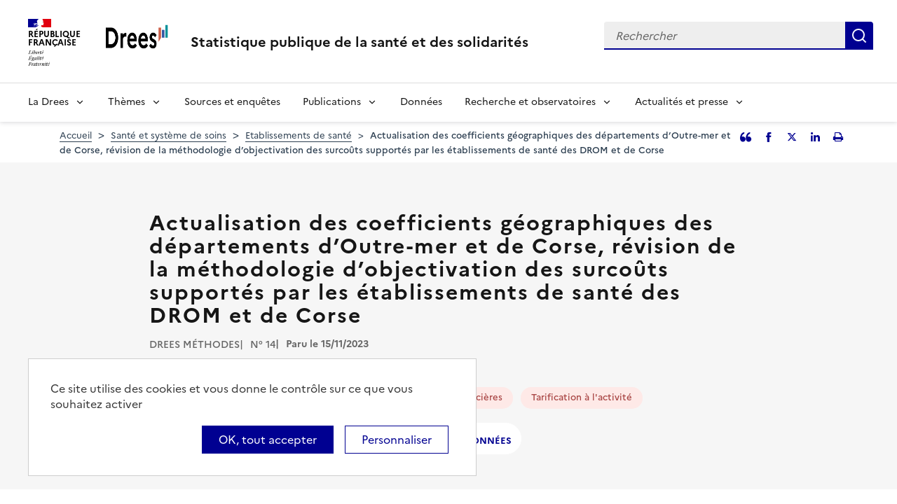

--- FILE ---
content_type: text/html; charset=UTF-8
request_url: https://www.drees.solidarites-sante.gouv.fr/publications/drees-methodes/actualisation-des-coefficients-geographiques-des-departements-doutre
body_size: 10400
content:
<!DOCTYPE html>
<html  lang="fr" dir="ltr">
  <head>
    <meta charset="utf-8" />
<link rel="canonical" href="https://www.drees.solidarites-sante.gouv.fr/publications/drees-methodes/actualisation-des-coefficients-geographiques-des-departements-doutre" />
<meta name="robots" content="index, follow" />
<meta name="Generator" content="Drupal 10 (https://www.drupal.org)" />
<meta name="MobileOptimized" content="width" />
<meta name="HandheldFriendly" content="true" />
<meta name="viewport" content="width=device-width, initial-scale=1.0" />
<link rel="icon" href="/themes/custom/drees_theme/favicon.ico" type="image/vnd.microsoft.icon" />
<link rel="alternate" hreflang="fr" href="https://www.drees.solidarites-sante.gouv.fr/publications/drees-methodes/actualisation-des-coefficients-geographiques-des-departements-doutre" />

    <title>Actualisation des coefficients géographiques des départements d’Outre-mer et de Corse, révision de la méthodologie d’objectivation des surcoûts supportés par les établissements de santé des DROM et de Corse | Direction de la recherche, des études, de l&#039;évaluation et des statistiques</title>
    <link rel="stylesheet" media="all" href="/sites/default/files/css/css_xBmdTTTSvFUGLIHRSrAqfvyL0r9UoAKO5xbuP2VjQ58.css?delta=0&amp;language=fr&amp;theme=drees_theme&amp;include=[base64]" />
<link rel="stylesheet" media="all" href="/sites/default/files/css/css_bIMiew2SSXAVfdk61wmHFhSquUbowcWR0EeFqqPMKN8.css?delta=1&amp;language=fr&amp;theme=drees_theme&amp;include=[base64]" />
<link rel="stylesheet" media="print" href="/sites/default/files/css/css_6oQTV3vG73DBjHUTFljKBC_5wUaPREsmgMl3QNLZmUE.css?delta=2&amp;language=fr&amp;theme=drees_theme&amp;include=[base64]" />

    <script type="application/json" data-drupal-selector="drupal-settings-json">{"path":{"baseUrl":"\/","pathPrefix":"","currentPath":"node\/444903","currentPathIsAdmin":false,"isFront":false,"currentLanguage":"fr"},"pluralDelimiter":"\u0003","suppressDeprecationErrors":true,"eulerian":{"datalayer":{"site_entity":"Min. Sant\u00e9","site_target":"contenu","site_type":"standard","segment-site":"sante_et_systeme_de_soins","pagegroup":"sante_et_systeme_de_soins","pagelabel":"page_article","page_template":"page_article","page_name":"Actualisation des coefficients g\u00e9ographiques des d\u00e9partements d\u2019Outre-mer et de Corse, r\u00e9vision de la m\u00e9thodologie d\u2019objectivation des surco\u00fbts support\u00e9s par les \u00e9tablissements de sant\u00e9 des DROM et de Corse","content_id":"cc5cfa88-1129-4ecb-84dd-ee5b9f4260a7","content_name":"article","content_type":"publications","content_author":"WebmestreRemplacant","content_date":"15\/11\/2023","content_category":"drees_methodes","content_tags":"systeme_de_soins etablissement_de_sante ressources_financieres tarification_lactivite","content_topic":"etablissements_de_sante","site_environment":"prod"},"clean_string":false,"domain":"vjsh.drees.solidarites-sante.gouv.fr"},"data":{"extlink":{"extTarget":true,"extTargetNoOverride":true,"extNofollow":false,"extNoreferrer":false,"extFollowNoOverride":false,"extClass":"0","extLabel":"(le lien est externe)","extImgClass":false,"extSubdomains":true,"extExclude":"","extInclude":"","extCssExclude":"","extCssExplicit":".view-drees-home-tools-access","extAlert":false,"extAlertText":"Ce lien vous dirige vers un site externe. Nous ne sommes pas responsables de son contenu.","mailtoClass":"0","mailtoLabel":"(link sends email)","extUseFontAwesome":false,"extIconPlacement":"append","extFaLinkClasses":"fa fa-external-link","extFaMailtoClasses":"fa fa-envelope-o","whitelistedDomains":[]}},"tarte_au_citron":{"_core":{"default_config_hash":"RcxvytWBJJaPRQ9x4swAgjupfoHZzkPIwqBtDeX-o9I"},"privacyUrl":"","hashtag":"#tarteaucitron","cookieName":"tarteaucitron","orientation":"top","mandatory":false,"showAlertSmall":true,"cookieslist":true,"showIcon":false,"iconPosition":"BottomRight","adblocker":false,"DenyAllCta":false,"AcceptAllCta":true,"highPrivacy":true,"handleBrowserDNTRequest":false,"removeCredit":false,"moreInfoLink":true,"useExternalCss":true,"readmoreLink":"","services":["eulerian-analytics","drupal_vimeo","drupal_youtube"],"cookieDomain":"","user":{"need_consent":0},"texts":{"middleBarHead":"\u261d \ud83c\udf6a","adblock":"Bonjour ! Ce site joue la transparence et vous donne le choix des services tiers \u00e0 activer.","adblock_call":"Merci de d\u00e9sactiver votre adblocker pour commencer la personnalisation.","reload":"Recharger la page","alertBigScroll":"En continuant de d\u00e9filer,","alertBigClick":"En poursuivant votre navigation,","alertBig":"vous acceptez l\u0027utilisation de services tiers pouvant installer des cookies","alertBigPrivacy":"Ce site utilise des cookies et vous donne le contr\u00f4le sur ce que vous souhaitez activer","alertSmall":"Gestion des services","personalize":"Personnaliser","acceptAll":"OK, tout accepter","close":"Fermer","privacyUrl":"Politique de confidentialit\u00e9","all":"Pr\u00e9f\u00e9rences pour tous les services","info":"Protection de votre vie priv\u00e9e","disclaimer":"En autorisant ces services tiers, vous acceptez le d\u00e9p\u00f4t et la lecture de cookies et l\u0027utilisation de technologies de suivi n\u00e9cessaires \u00e0 leur bon fonctionnement.","allow":"Autoriser","deny":"Refuser","noCookie":"Ce service ne d\u00e9pose aucun cookie.","useCookie":"Ce service peut d\u00e9poser","useCookieCurrent":"Ce service a d\u00e9pos\u00e9","useNoCookie":"Ce service n\u0027a d\u00e9pos\u00e9 aucun cookie.","more":"Lire la suite","source":"Voir le site officiel","credit":"Gestion des cookies par tarteaucitron.js","noServices":"Ce site n\u0027utilise aucun cookie n\u00e9cessitant votre consentement.","toggleInfoBox":"Afficher\/masquer les informations sur le stockage des cookies","title":"Panneau de gestion des cookies","cookieDetail":"D\u00e9tail des cookies","ourSite":"sur notre site","newWindow":"(nouvelle fen\u00eatre)","allowAll":"Autoriser tous les cookies","denyAll":"Interdire tous les cookies","fallback":"est d\u00e9sactiv\u00e9.","mandatoryTitle":"Cookies obligatoires","mandatoryText":"Ce site utilise des cookies n\u00e9cessaires \u00e0 son bon fonctionnement qui ne peuvent pas \u00eatre d\u00e9sactiv\u00e9s.","save":"Enregistrer","modalWindow":"(modal window)","icon":"Cookies","allowed":"Autoris\u00e9","disallowed":"Interdit","engage-eulerian-analytics":"Eulerian Analytics is disabled.","engage-oembed:drupal_vimeo":"Vimeo is disabled.","engage-oembed:drupal_youtube":"YouTube is disabled.","ads":{"title":"R\u00e9gies publicitaires","details":"Les r\u00e9gies publicitaires permettent de g\u00e9n\u00e9rer des revenus en commercialisant les espaces publicitaires du site."},"analytic":{"title":"Mesure d\u0027audience","details":"Les services de mesure d\u0027audience permettent de g\u00e9n\u00e9rer des statistiques de fr\u00e9quentation utiles \u00e0 l\u0027am\u00e9lioration du site."},"social":{"title":"R\u00e9seaux sociaux","details":"Les r\u00e9seaux sociaux permettent d\u0027am\u00e9liorer la convivialit\u00e9 du site et aident \u00e0 sa promotion via les partages."},"video":{"title":"Vid\u00e9os","details":"Les services de partage de vid\u00e9o permettent d\u0027enrichir le site de contenu multim\u00e9dia et augmentent sa visibilit\u00e9."},"comment":{"title":"Commentaires","details":"Les gestionnaires de commentaires facilitent le d\u00e9p\u00f4t de vos commentaires et luttent contre le spam."},"support":{"title":"Assistance technique","details":"Les services de support vous permettent d\u0027entrer en contact avec l\u0027\u00e9quipe du site et d\u0027aider \u00e0 son am\u00e9lioration."},"api":{"title":"APIs","details":"Les APIs permettent de charger des scripts : g\u00e9olocalisation, moteurs de recherche, traductions, ..."},"other":{"title":"Autre","details":"Services visant \u00e0 afficher du contenu web."}}},"bootstrap":{"forms_has_error_value_toggle":1,"modal_animation":1,"modal_backdrop":"true","modal_focus_input":1,"modal_keyboard":1,"modal_select_text":1,"modal_show":1,"modal_size":"","popover_enabled":1,"popover_animation":1,"popover_auto_close":1,"popover_container":"body","popover_content":"","popover_delay":"0","popover_html":0,"popover_placement":"right","popover_selector":"","popover_title":"","popover_trigger":"click"},"field_unfold_accordion":false,"ajaxTrustedUrl":{"form_action_p_pvdeGsVG5zNF_XLGPTvYSKCf43t8qZYSwcfZl2uzM":true},"user":{"uid":0,"permissionsHash":"e0f41e99491129a43dd8f0ad868ea6a591527cdb3ecf55096dc12da983e5ec75"}}</script>
<script src="/libraries/tarteaucitron/tarteaucitron.js?v=0"></script>
<script src="/sites/default/files/js/js_k7h_bCRINadakcQN5Fo63DF98xPEAg6kI4LYIxGovdU.js?scope=header&amp;delta=1&amp;language=fr&amp;theme=drees_theme&amp;include=eJyVjUEOwyAMBD-UhCchCqvUCtjIGNT-vkiNKiW3Htcz632IWDMN1VWpMqBLUqB59AylwA4DbG2dSjyI9xPbEwUuqFHMWGNvJuWCopQqPKsbh0F7MBK-Ct_Ob4eYbMHLMvHhkvYa8nbGxeYQfOg-kqmwu-U79wWJglcUmedBCXJ-nKFA_vDf0q0_8AFKO3Vz"></script>

  </head>
  <body class="path-node page-node-type-article has-glyphicons">
    <a href="#main-content" class="visually-hidden focusable skip-link">
      Aller au contenu principal
    </a>
    
      <div class="dialog-off-canvas-main-canvas" data-off-canvas-main-canvas>
    <header role="banner" class="fr-header">
  <div class="fr-header__body">
    <div class="fr-container">
      <div class="fr-header__body-row">
                             <div class="fr-header__brand fr-enlarge-link">
    <div class="fr-header__brand-top">
      <div class="fr-header__logo">
          <p class="fr-logo">
              République
              <br>Française
          </p>
      </div>
      <div class="fr-header__operator">
          <img class="fr-responsive-img" src="/themes/custom/drees_theme/images/logo_drees.png" alt="Drees" >
          <!-- L’alternative de l’image (attribut alt) doit impérativement être renseignée et reprendre le texte visible dans l’image -->
      </div>
      <div class="fr-header__navbar">
        <button class="fr-btn--search fr-btn" data-fr-opened="false" aria-controls="modal-search" id="button-search" title="Rechercher">
            Rechercher
        </button>
        <button class="fr-btn--menu fr-btn" data-fr-opened="false" aria-controls="modal-491"  id="button-492" title="Menu">
            Menu
        </button>
      </div>
    </div>
    <div class="fr-header__service">
        <a href="/" title="Accueil - Statistique publique de la santé et des solidarités - Drees - République Française">
            <p class="fr-header__service-title">
                Statistique publique de la santé et des solidarités
            </p>
        </a>
    </div>
</div>

<div class="fr-header__tools">
  <div class="fr-header__search fr-modal" id="modal-search">
    <div class="fr-container fr-container-lg--fluid">
      <button class="fr-btn--close fr-btn" aria-controls="modal-search" title="Fermer">
          Fermer
      </button>
      <div id="block-drees-search-collapsible-block" class="block block-drees-search block-drees-search-collapsible-block clearfix">
        
                

                  
<div class="search-in-nav">
  <form  class="solr-search-form" data-drupal-selector="solr-search-form" action="/publications/drees-methodes/actualisation-des-coefficients-geographiques-des-departements-doutre" method="post" id="solr-search-form" accept-charset="UTF-8" >
  <div class="fr-search-bar" id="header-search" role="search">
    <label class="fr-label" for="edit-solr-search">Recherche</label><input data-drupal-selector="edit-solr-search" aria-describedby="edit-solr-search--description" class="form-text fr-input" type="text" id="edit-solr-search" name="solr_search" value="" size="150" maxlength="150" placeholder="Rechercher" />
<button class="fr-btn" title="Rechercher" type="submit">Rechercher</button><input autocomplete="off" data-drupal-selector="form-uihfb9ewtrrk5sikqr07zihmq5x79seqqvadgce2fnm" type="hidden" name="form_build_id" value="form-UiHFb9EWTrrk5siKqR07Zihmq5x79seqQVADGce2FnM" /><input data-drupal-selector="edit-solr-search-form" type="hidden" name="form_id" value="solr_search_form" />
  </div>
</form>


</div>

              </div>
    </div>
  </div>
</div>



              </div>
    </div>
  </div>

                    <div class="fr-header__menu fr-modal" id="modal-491" aria-labelledby="button-492">
                <div class="fr-container">
                    <button class="fr-btn--close fr-btn" aria-controls="modal-491" title="Fermer">
              Fermer
          </button>
              
  
<nav data-region="navigation" block_id="drees-theme-main-menu" data-component-id="drees_theme:navigation" class="fr-nav" role="navigation" aria-label="Menu principal" id="menu-main">
  <ul class="fr-nav__list">
                              <li class="fr-nav__item">
                                  <button class="fr-nav__btn"
                    aria-expanded="false"
                    aria-controls="menu-1-188003513">
              La Drees
            </button>
            <div class="fr-collapse fr-menu" id="menu-1-188003513">
                          <ul class="fr-menu__list">
                  <li class="fr-nav__item">
                
  <a href="/presentation" class="fr-nav__link" data-drupal-link-system-path="node/445147">Présentation</a>

          </li>
                  <li class="fr-nav__item">
                
  <a href="/diffusion" class="fr-nav__link" data-drupal-link-system-path="node/445148">Diffusion</a>

          </li>
                  <li class="fr-nav__item">
                
  <a href="/qualite" class="fr-nav__link" data-drupal-link-system-path="node/445149">Qualité</a>

          </li>
                  <li class="fr-nav__item">
                
  <a href="/donnees-et-codes-sources" class="fr-nav__link" data-drupal-link-system-path="node/445150">Données et codes sources</a>

          </li>
                  <li class="fr-nav__item">
                
  <a href="/protection-des-donnees" class="fr-nav__link" data-drupal-link-system-path="node/445151">Protection des données</a>

          </li>
              </ul>
      
            </div>
                  </li>
              <li class="fr-nav__item">
                                  <button class="fr-nav__btn"
                    aria-expanded="false"
                    aria-controls="menu-2-1050473932">
              Thèmes
            </button>
            <div class="fr-collapse fr-menu" id="menu-2-1050473932">
                          <ul class="fr-menu__list">
                  <li class="fr-nav__item">
                
  <a href="/systeme-de-protection-sociale" class="fr-nav__link" data-drupal-link-system-path="taxonomy/term/21">Système de protection sociale</a>

          </li>
                  <li class="fr-nav__item">
                
  <a href="/sante-et-systeme-de-soins" class="fr-nav__link" data-drupal-link-system-path="taxonomy/term/22">Santé et système de soins</a>

          </li>
                  <li class="fr-nav__item">
                
  <a href="/professions-sanitaires-et-sociales" class="fr-nav__link" data-drupal-link-system-path="taxonomy/term/70">Professions sanitaires et sociales</a>

          </li>
                  <li class="fr-nav__item">
                
  <a href="/retraite" class="fr-nav__link" data-drupal-link-system-path="taxonomy/term/23">Retraite</a>

          </li>
                  <li class="fr-nav__item">
                
  <a href="/grand-age-handicap-et-autonomie" class="fr-nav__link" data-drupal-link-system-path="taxonomy/term/24">Grand âge, handicap et autonomie</a>

          </li>
                  <li class="fr-nav__item">
                
  <a href="/prestations-de-solidarite-et-pauvrete" class="fr-nav__link" data-drupal-link-system-path="taxonomy/term/25">Prestations de solidarité et pauvreté</a>

          </li>
                  <li class="fr-nav__item">
                
  <a href="/enfance-familles-et-jeunesse" class="fr-nav__link" data-drupal-link-system-path="taxonomy/term/27">Enfance, familles et jeunesse</a>

          </li>
              </ul>
      
            </div>
                  </li>
              <li class="fr-nav__item">
                          
  <a href="/article/sources-et-enquetes" class="fr-nav__link" data-drupal-link-system-path="node/444935">Sources et enquêtes</a>

                  </li>
              <li class="fr-nav__item">
                                  <button class="fr-nav__btn"
                    aria-expanded="false"
                    aria-controls="menu-4-997076277">
              Publications
            </button>
            <div class="fr-collapse fr-menu" id="menu-4-997076277">
                          <ul class="fr-menu__list">
                  <li class="fr-nav__item">
                
  <a href="/recherche?f%5B0%5D=content_type%3A1" class="fr-nav__link" data-drupal-link-query="{&quot;f&quot;:[&quot;content_type:1&quot;]}" data-drupal-link-system-path="recherche">Études et ouvrages</a>

          </li>
                  <li class="fr-nav__item">
                
  <a href="/article/calendrier-des-publications" class="fr-nav__link" data-drupal-link-system-path="node/46374">Calendrier des publications</a>

          </li>
                  <li class="fr-nav__item">
                
  <a href="/en/publications" class="fr-nav__link" data-drupal-link-system-path="en/publications">English publications</a>

          </li>
                  <li class="fr-nav__item">
                
  <a href="/publications-adaptees" class="fr-nav__link" data-drupal-link-system-path="publications-adaptees">Facile à lire et à comprendre </a>

          </li>
              </ul>
      
            </div>
                  </li>
              <li class="fr-nav__item">
                          
  <a href="/donnees-0" class="fr-nav__link" data-drupal-link-system-path="node/445028">Données</a>

                  </li>
              <li class="fr-nav__item">
                                  <button class="fr-nav__btn"
                    aria-expanded="false"
                    aria-controls="menu-6-2051320198">
              Recherche et observatoires
            </button>
            <div class="fr-collapse fr-menu" id="menu-6-2051320198">
                          <ul class="fr-menu__list">
                  <li class="fr-nav__item">
                
  <a href="/article/la-mission-recherche-mire" class="fr-nav__link" data-drupal-link-system-path="node/444932">Mission Recherche (MiRe)</a>

          </li>
                  <li class="fr-nav__item">
                
  <a href="/article/observatoire-national-du-suicide" class="fr-nav__link" data-drupal-link-system-path="node/25047">Observatoire national du suicide (ONS)</a>

          </li>
                  <li class="fr-nav__item">
                
  <a href="/article/observatoire-national-de-la-demographie-des-professions-de-sante-ondps" class="fr-nav__link" data-drupal-link-system-path="node/46448">Observatoire national de la démographie des professions de santé (ONDPS)</a>

          </li>
                  <li class="fr-nav__item">
                
  <a href="/article/revue-francaise-des-affaires-sociales-rfas" class="fr-nav__link" data-drupal-link-system-path="node/32364">Revue française des affaires sociales (RFAS)</a>

          </li>
              </ul>
      
            </div>
                  </li>
              <li class="fr-nav__item">
                                  <button class="fr-nav__btn"
                    aria-expanded="false"
                    aria-controls="menu-7-559674720">
              Actualités et presse
            </button>
            <div class="fr-collapse fr-menu" id="menu-7-559674720">
                          <ul class="fr-menu__list">
                  <li class="fr-nav__item">
                
  <a href="/recherche?f%5B0%5D=content_type%3A5&amp;f%5B1%5D=content_type%3A549" class="fr-nav__link" data-drupal-link-query="{&quot;f&quot;:[&quot;content_type:5&quot;,&quot;content_type:549&quot;]}" data-drupal-link-system-path="recherche">Actualités</a>

          </li>
                  <li class="fr-nav__item">
                
  <a href="/article/espace-presse" class="fr-nav__link" data-drupal-link-system-path="node/46474">Presse</a>

          </li>
                  <li class="fr-nav__item">
                
  <a href="/article/calendrier-des-publications" class="fr-nav__link" data-drupal-link-system-path="node/46374">Calendrier des publications</a>

          </li>
              </ul>
      
            </div>
                  </li>
            
      </ul>
</nav>








          
                  </div>
        
      </div>
      </header>

    <div class="region region-breadcrumb">
        <nav class="container" aria-label="Fil d'ariane">
    <ol class="breadcrumb hidden-xs hidden-sm">
              <li >
                      <a href="/">Accueil</a>
                  </li>
              <li >
                      <a href="/sante-et-systeme-de-soins">Santé et système de soins</a>
                  </li>
              <li >
                      <a href="/etablissements-de-sante">Etablissements de santé</a>
                  </li>
              <li  class="active">
                      Actualisation des coefficients géographiques des départements d’Outre-mer et de Corse, révision de la méthodologie d’objectivation des surcoûts supportés par les établissements de santé des DROM et de Corse
                  </li>
          </ol>

          <div class="social-media-sharing no-print">
        <button type="button" class="social-media-sharing-link social-media-sharing-link--testimony" data-toggle="modal" data-target="#quoteArticle">
          <span class="sr-only">Partager l'article en tant que citation</span>
        </button>

          
    

      
    <a    target="_blank"  class="social-media-sharing-link social-media-sharing-link--facebook"   href="http://www.facebook.com/sharer/sharer.php?u=https://www.drees.solidarites-sante.gouv.fr/publications/drees-methodes/actualisation-des-coefficients-geographiques-des-departements-doutre"
    title="Facebook">
          <span class="sr-only">Facebook</span>
      </a>
    <a    target="_blank"  class="social-media-sharing-link social-media-sharing-link--twitter-x"   href="https://twitter.com/intent/tweet?url=https://www.drees.solidarites-sante.gouv.fr/publications/drees-methodes/actualisation-des-coefficients-geographiques-des-departements-doutre&amp;text=Actualisation+des+coefficients+g%C3%A9ographiques+des+d%C3%A9partements+d%E2%80%99Outre-mer+et+de+Corse%2C+r%C3%A9vision+de+la+m%C3%A9thodologie+d%E2%80%99objectivation+des+surco%C3%BBts+support%C3%A9s+par+les+%C3%A9tablissements+de+sant%C3%A9+des+DROM+et+de+Corse"
    title="Partager l&#039;article sur Twitter">
          <span class="sr-only">Partager l&#039;article sur Twitter</span>
      </a>
    <a    target="_blank"  class="social-media-sharing-link social-media-sharing-link--linkedin"   href="http://www.linkedin.com/shareArticle?mini=true&amp;url=https://www.drees.solidarites-sante.gouv.fr/publications/drees-methodes/actualisation-des-coefficients-geographiques-des-departements-doutre&amp;title=Actualisation+des+coefficients+g%C3%A9ographiques+des+d%C3%A9partements+d%E2%80%99Outre-mer+et+de+Corse%2C+r%C3%A9vision+de+la+m%C3%A9thodologie+d%E2%80%99objectivation+des+surco%C3%BBts+support%C3%A9s+par+les+%C3%A9tablissements+de+sant%C3%A9+des+DROM+et+de+Corse&amp;source=https://www.drees.solidarites-sante.gouv.fr/publications/drees-methodes/actualisation-des-coefficients-geographiques-des-departements-doutre"
    title="Partager l&#039;article sur Linked in">
          <span class="sr-only">Partager l&#039;article sur Linked in</span>
      </a>

  


        <button type="button" class="social-media-sharing-link social-media-sharing-link--print" id="dreesPrint">
          <span class="sr-only">Imprimer l'article</span>
        </button>
      </div>

      <!-- Copy to clipboard modal -->
      <div class="modal fade" tabindex="-1" role="dialog" id="quoteArticle">
        <div class="modal-dialog" role="document">
          <div class="modal-content">
            <div class="modal-header">
              <button type="button" class="close" data-dismiss="modal" aria-label="Close"><span
                  aria-hidden="true">&times;</span></button>
              <h2 class="modal-title">Citer cet article</h2>
            </div>
            <div class="modal-body">

            <textarea class="form-control copy-clipboard" id="copy-clipboard">Noémie Courtejoie (DREES) (2023, novembre). Actualisation des coefficients géographiques des départements d’Outre-mer et de Corse, révision de la méthodologie d’objectivation des surcoûts supportés par les établissements de santé des DROM et de Corse. DREES Méthodes, 14.</textarea>

              <div class="text-center">
                <button type="button" class="btn btn-clipboard" data-clipboard-action="copy"
                        data-clipboard-target="#clipboard" id="btn-copy">
                  Copier
                </button>
              </div>
            </div>
          </div>
        </div>
      </div>

      </nav>


  </div>


  <main role="main" class="main-container js-quickedit-main-content">
                                  
  <div class="region region-header">

    
    <div class="container">
        
<div data-drupal-messages-fallback class="hidden"></div>
<section id="block-block-article-header" class="block block-ctools block-entity-viewnode clearfix">
  
    

      <div class="row col-md-9">
  <h1 class="page-header">
    
<span>Actualisation des coefficients géographiques des départements d’Outre-mer et de Corse, révision de la méthodologie d’objectivation des surcoûts supportés par les établissements de santé des DROM et de Corse</span>

  </h1>

  <div class="inline">
    <p class="collection">
      DREES Méthodes
  </p>

    <p class="nbr">
  N° 14
</p>


            <p class="date">
      Paru le
      15/11/2023
    </p>
    
  </div>

  
            <div class="field field--name-field-publication-author field--type-string field--label-hidden field--item">Noémie Courtejoie (DREES)</div>
      
    <ul>
      <li>
      <a href="/recherche?text=Syst%C3%A8me%20de%20soins">
  Système de soins
</a>

    </li>
      <li>
      <a href="/recherche?text=%C3%89tablissement%20de%20sant%C3%A9">
  Établissement de santé
</a>

    </li>
      <li>
      <a href="/recherche?text=Ressources%20financi%C3%A8res">
  Ressources financières
</a>

    </li>
      <li>
      <a href="/recherche?text=Tarification%20%C3%A0%20l%27activit%C3%A9">
  Tarification à l&#039;activité
</a>

    </li>
    </ul>

  <div class="inline">
    
            <div class="field field--name-field-publication-file field--type-entity-reference field--label-hidden field--item"><div class="media-document-wysiwyg">
    <div class="pdf">
    <a href="/sites/default/files/2023-11/DM14.pdf" target="_blank" rel="noopener" data-title="DM14" data-file="DM14.pdf"
       class="btn btn-download">
        Télécharger la publication
    </a>
  </div>
</div>

</div>
      
          
            <div class="field field--name-field-publication-data field--type-entity-reference field--label-hidden field--item">  <div class="media-document-wysiwyg">
    <div class="xlsx">
    <a href="/sites/default/files/2023-11/DM14.xlsx" target="_blank" rel="noopener" data-title="DM14.xlsx" data-file="DM14.xlsx"
       class="btn btn-download">
        Télécharger les données
    </a>
  </div>
</div>

</div>
      
        
  </div>
</div>

  </section>


    </div>
  </div>

              <div class="container-fluid">
      <div class="row">

                
        
                <section class="core/modules/views/templates/views-view-unformatted.html.twig">

                    
                                <a id="main-content"></a>
              <div class="region region-content">
      <article class="article full clearfix content-node-article">

  
    

    <div class="content">
    <div class="container">
      <div class="row display-flex">
                          <div class="m-auto col-md-9 col-sm-12 node-type-article--main">
                  <div class="bg-white node-type-article--main--wysiwyg">
            <div class="resume">
              
              
              
              
            <div class="field field--name-field-summary field--type-string-long field--label-hidden field--item">Les coefficients géographiques s’appliquent à une large part des recettes des établissements de santé. Ils ont été introduits avec la tarification à l’activité, pour compenser les surcoûts qu’assument les établissements implantés dans les départements et régions d’Outre-mer (DROM), en Corse et en Île-de-France, du fait de leur environnement spécifique (insularité, éloignement, isolement, coût de la vie). Parmi les principaux postes de surcoûts figurent les charges de personnel, les charges à caractère médical, les charges à caractère hôtelier et général (énergie, alimentation), ainsi que les charges immobilières. </div>
      
            </div>
            <div class="publication-all" id="article-publication">
              
      <div class="field field--name-field-publication-text field--type-entity-reference-revisions field--label-hidden field--items">
              <div class="field--item">  <div class="paragraph paragraph--type--text paragraph--view-mode--default">
          
            <div class="field field--name-field-pg-text field--type-text-long field--label-hidden field--item"><p> </p>

<p>Depuis longtemps identifiés comme un sujet à fort enjeu de soutenabilité financière pour les établissements de santé des territoires concernés, les coefficients géographiques ont fait l’objet de plusieurs travaux de réactualisation, conduisant systématiquement à un maintien ou à une réévaluation à la hausse de leur niveau. La méthode de calcul, variable d’une révision à l’autre, demeure peu documentée, et certains axes d’amélioration sont identifiés. À la demande de la Direction générale de l’offre de soins (DGOS) du ministère en charge de la santé, la Direction de la recherche, des études, de l'évaluation et des statistiques (DREES) s’est chargée de proposer une méthodologie de calcul robuste, centrée sur les surcoûts objectivables et reposant sur des données plus récentes, en vue d’actualiser le niveau des coefficients géographiques dans les DROM ainsi qu’en Corse, en documentant les hypothèses sous-jacentes.</p>

<p><br>
Le présent rapport fait état des travaux techniques menés par la DREES afin d’estimer au mieux les écarts de coûts constatés entre les territoires concernés et la France métropolitaine (hors Île-de-France). Le territoire de Mayotte, auquel s’appliquait jusque-là le coefficient géographique de la Réunion, a été intégré au champ des travaux, afin de lui définir un coefficient propre.</p>

<p><br>
Ce DREES méthodes propose plusieurs scenarii de chiffrage, en faisant varier les sources et méthodes mobilisées, dont un « scénario central », jugé le plus pertinent compte tenu du cahier des charges. Dans ce scénario, le coefficient géographique est supérieur au niveau actuel en Guyane, à la Réunion, ainsi qu’à Mayotte, mais il est au contraire inférieur en Corse, en Martinique et en Guadeloupe. Les résultats présentés dans ce document permettent d’évaluer l’impact des choix méthodologiques sur le niveau des coefficients géographiques, et de préparer la phase de concertation préalable à une éventuelle réévaluation effective de ces coefficients.</p>


<div class="media-document-wysiwyg">
      <div class="xlsx">
  <a href="/sites/default/files/2023-11/DM14_scenarii_alternatifs.xlsx" target="_blank" data-title="DM14_scenarii_alternatifs" data-file="DM14_scenarii_alternatifs.xlsx">
    DM14_scenarii_alternatifs(XLSX, 69.8 Ko)
  </a>
  </div>
</div>

</div>
      
      </div>
</div>
          </div>
  
            </div>
          </div>
                              </div>
      </div>
    </div>
  </div>
</article>


  </div>

                  </section>

                
      </div>
    </div>
  </main>

    <div class="region region-footer-top">
    <div class="fr-follow">
  <div class="container">
    <div class="fr-grid-row">
      <div class="fr-col-12">
        <div class="fr-follow__social">
          <h2 class="fr-h5">Suivez-nous<br />sur les réseaux sociaux</h2>
            <ul data-region="footer_top" class="fr-btns-group fr-btns-group--lg">
          <li>
                                                <a class="fr-btn fr-btn--bluesky" href='https://bsky.app/profile/drees-sante-social.bsky.social' target='_blank' rel="noopener">
            <span class='sr-only'>Bluesky</span>
          </a>
              </li>
          <li>
                                                <a class="fr-btn fr-btn--linkedin" href='https://www.linkedin.com/company/drees-minist%C3%A8res-sante-solidarites/' target='_blank' rel="noopener">
            <span class='sr-only'>LinkedIn</span>
          </a>
              </li>
          <li>
                                                <a class="fr-btn fr-btn--twitter-x" href='https://twitter.com/DREESanteSocial' target='_blank' rel="noopener">
            <span class='sr-only'>Twitter</span>
          </a>
              </li>
      </ul>
  

        </div>
      </div>
    </div>
  </div>
</div>

  </div>


  <footer class="footer " role="contentinfo">
    <div class="fr-container">
              <div class="region region-footer">
          <div class="footer-level-1">
            <div class="footer-level-1-container">
              <section id="block-ministries-footer-block" class="block block-drees-footer block-ministries-block clearfix">
  
    

      
<div class="ministries-block">
  <ul class="ministries-block-image">
    <li>
      <a href="#" target="_blank">         <img class="logo-rf" src="/themes/custom/drees_theme/logoRF.png"
             alt="République Française - Nouvelle fenêtre"/>
      </a>
    </li>
    <li class="ministries-block-text-image">
      <a href="#" target="_blank">         <img class="logo-dreeshidden-sm" src="/themes/custom/drees_theme/images/logo_drees.png"
             alt="Drees - Accueil"/>
      </a>
    </li>
  </ul>
</div>

  </section>



              <div class="region-footer-menu">
                <nav class="no-print" role="navigation" aria-label="Menu secondaire"  id="block-gouv-websites-footer-block">
          

        
      <ul class="menu menu--gouv-websites nav">
                              <li class="first">
                                                  <a href="https://solidarites.gouv.fr/" target="_blank" rel="noopener external" title="solidarites.gouv.fr - nouvelle fenêtre">solidarites.gouv.fr</a>
                  </li>
                              <li>
                                                  <a href="https://sante.gouv.fr/" target="_blank" rel="noopener external" title="sante.gouv.fr - nouvelle fenêtre">sante.gouv.fr</a>
                  </li>
                              <li>
                                                  <a href="https://www.data.gouv.fr/fr" target="_blank" title="Plateforme ouverte des données publiques françaises" rel="noopener external">data.gouv.fr</a>
                  </li>
                              <li>
                                                  <a href="https://www.gouvernement.fr" target="_blank" title="Site du gouvernement" rel="noopener external">gouvernement.fr</a>
                  </li>
                              <li>
                                                  <a href="https://www.legifrance.gouv.fr/" target="_blank" title="Le service public de la diffusion du droit" rel="noopener external">legifrance.gouv.fr</a>
                  </li>
                              <li class="last">
                                                  <a href="https://www.service-public.fr" target="_blank" title="Le site officiel de l&#039;administration française" rel="noopener external">service-public.fr</a>
                  </li>
          </ul>
  

  </nav>

              </div>
            </div>           </div>
          <div class="footer-level-2">
            <nav class="no-print"  id="block-drees-theme-footer">
            
  

        
      <ul class="menu menu--footer nav">
                      <li class="first">
                                        <a href="/article/accessibilite" data-drupal-link-system-path="node/46469">Accessibilité : Conforme</a>
              </li>
                      <li>
                                        <a href="/article/vous-souhaitez-nous-contacter" data-drupal-link-system-path="node/432172">Contact</a>
              </li>
                      <li>
                                        <a href="/article/contact">S&#039;abonner</a>
              </li>
                      <li>
                                        <a href="/article/plan-du-site" data-drupal-link-system-path="node/437924">Plan du site</a>
              </li>
                      <li>
                                        <a href="/article/mentions-legales" data-drupal-link-system-path="node/46521">Mentions légales</a>
              </li>
                      <li>
                                        <a href="/rss.xml" title="Flux RSS" data-drupal-link-system-path="rss.xml">Flux RSS</a>
              </li>
                      <li class="last">
                                        <a href="/article/recrutements" data-drupal-link-system-path="node/444645">Recrutements</a>
              </li>
        </ul>
  

  </nav>

          </div>
          <div class="footer-level-3">
            <p>Sauf mention contraire, tous les contenus de ce site sont sous  <a
                href="https://www.etalab.gouv.fr/licence-ouverte-open-licence"
                target="_blank" title="Licence etalab-2.0 - Nouvelle fenêtre">
                licence etalab-2.0
              </a>
            </p>
          </div>
        </div>           </div>   </footer>

  </div>

    
    <script src="/libraries/dsfr/dist/core/core.module.min.js?t8v2k0" type="module"></script>
<script src="/libraries/dsfr/dist/component/modal/modal.module.min.js?t8v2k0" type="module"></script>
<script src="/libraries/dsfr/dist/component/navigation/navigation.module.min.js?t8v2k0" type="module"></script>
<script src="/sites/default/files/js/js_PkP6js2sbhSM8jwaGiJf5Pra6lRYsyMZs2sGDjBbrCI.js?scope=footer&amp;delta=3&amp;language=fr&amp;theme=drees_theme&amp;include=eJyVjUEOwyAMBD-UhCchCqvUCtjIGNT-vkiNKiW3Htcz632IWDMN1VWpMqBLUqB59AylwA4DbG2dSjyI9xPbEwUuqFHMWGNvJuWCopQqPKsbh0F7MBK-Ct_Ob4eYbMHLMvHhkvYa8nbGxeYQfOg-kqmwu-U79wWJglcUmedBCXJ-nKFA_vDf0q0_8AFKO3Vz"></script>

  </body>
</html>
